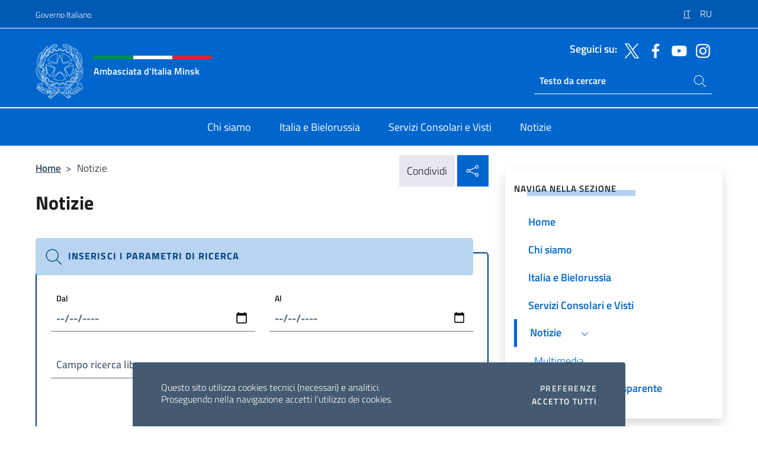

--- FILE ---
content_type: text/html; charset=UTF-8
request_url: https://ambminsk.esteri.it/it/news/?pag=3
body_size: 13711
content:
<!DOCTYPE html>
<html lang="it-IT">
<head>
	<meta charset="UTF-8">
	<meta name="viewport" content="width=device-width, initial-scale=1, shrink-to-fit=no">
	<meta name="author" content="Ministero degli Affari Esteri e della Cooperazione Internazionale">
	<link rel="profile" href="https://gmpg.org/xfn/11">

	<title>Notizie &#8211; Ambasciata d&#039;Italia Minsk</title>
<meta name='robots' content='max-image-preview:large' />
	<style>img:is([sizes="auto" i], [sizes^="auto," i]) { contain-intrinsic-size: 3000px 1500px }</style>
	<link rel="alternate" hreflang="it" href="https://ambminsk.esteri.it/it/news/" />
<link rel="alternate" hreflang="ru" href="https://ambminsk.esteri.it/ru/news/" />
<link rel="alternate" hreflang="x-default" href="https://ambminsk.esteri.it/it/news/" />
<link rel="alternate" type="application/rss+xml" title="Ambasciata d&#039;Italia Minsk &raquo; Feed" href="https://ambminsk.esteri.it/it/feed/" />
<link rel="alternate" type="application/rss+xml" title="Ambasciata d&#039;Italia Minsk &raquo; Feed dei commenti" href="https://ambminsk.esteri.it/it/comments/feed/" />
<link rel='stylesheet' id='iwy-search-autocomplete-css' href='https://ambminsk.esteri.it/wp-content/plugins/iwy-search-autocomplete/public/css/iwy-search-autocomplete-public.min.css?ver=1.0.0' media='all' />
<link rel='stylesheet' id='bootstrap-italia-css-css' href='https://ambminsk.esteri.it/wp-content/themes/sedi-tema/assets/css/bootstrap-italia.min.css?ver=2.5.0' media='all' />
<link rel='stylesheet' id='custom-style-css' href='https://ambminsk.esteri.it/wp-content/themes/sedi-tema/assets/css/custom.min.css?ver=2.5.0' media='all' />
<script id="wpml-cookie-js-extra">
var wpml_cookies = {"wp-wpml_current_language":{"value":"it","expires":1,"path":"\/"}};
var wpml_cookies = {"wp-wpml_current_language":{"value":"it","expires":1,"path":"\/"}};
</script>
<script defer src="https://ambminsk.esteri.it/wp-content/plugins/sitepress-multilingual-cms/res/js/cookies/language-cookie.js?ver=486900" id="wpml-cookie-js" defer data-wp-strategy="defer"></script>
<script defer src="https://ambminsk.esteri.it/wp-includes/js/jquery/jquery.min.js?ver=3.7.1" id="jquery-core-js"></script>
<link rel="https://api.w.org/" href="https://ambminsk.esteri.it/it/wp-json/" /><link rel="alternate" title="JSON" type="application/json" href="https://ambminsk.esteri.it/it/wp-json/wp/v2/pages/16" /><link rel="EditURI" type="application/rsd+xml" title="RSD" href="https://ambminsk.esteri.it/xmlrpc.php?rsd" />

<link rel="canonical" href="https://ambminsk.esteri.it/it/news/" />
<link rel='shortlink' href='https://ambminsk.esteri.it/it/?p=16' />
<link rel="alternate" title="oEmbed (JSON)" type="application/json+oembed" href="https://ambminsk.esteri.it/it/wp-json/oembed/1.0/embed?url=https%3A%2F%2Fambminsk.esteri.it%2Fit%2Fnews%2F" />
<link rel="alternate" title="oEmbed (XML)" type="text/xml+oembed" href="https://ambminsk.esteri.it/it/wp-json/oembed/1.0/embed?url=https%3A%2F%2Fambminsk.esteri.it%2Fit%2Fnews%2F&#038;format=xml" />
<meta name="generator" content="WPML ver:4.8.6 stt:81,135;" />
        <!-- Matomo -->
<script type="text/javascript">
  var _paq = window._paq = window._paq || [];
  /* tracker methods like "setCustomDimension" should be called before "trackPageView" */
  _paq.push(['trackPageView']);
  _paq.push(['enableLinkTracking']);
  (function() {
    var u="https://ingestion.webanalytics.italia.it/";
    _paq.push(['setTrackerUrl', u+'matomo.php']);
    _paq.push(['setSiteId', 'Kj0dGadqnL']);
    var d=document, g=d.createElement('script'), s=d.getElementsByTagName('script')[0];
    g.type='text/javascript'; g.async=true; g.src=u+'matomo.js'; s.parentNode.insertBefore(g,s);
  })();
</script>
<!-- End Matomo Code -->

	<meta property="og:title" content="Ambasciata d&#039;Italia Minsk"><meta property="og:type" content="website"><meta property="og:url" content="https://ambminsk.esteri.it/it/"><meta property="og:image" content="https://ambminsk.esteri.it/wp-content/themes/sedi-tema/assets/img/img-default.jpg"><meta property="og:description" content="Sito Ufficiale Ambasciata d&#039;Italia a Minsk"><link rel="icon" href="https://ambminsk.esteri.it/wp-content/uploads/2023/04/repubblica-italiana-logo-scuro.png" sizes="32x32" />
<link rel="icon" href="https://ambminsk.esteri.it/wp-content/uploads/2023/04/repubblica-italiana-logo-scuro.png" sizes="192x192" />
<link rel="apple-touch-icon" href="https://ambminsk.esteri.it/wp-content/uploads/2023/04/repubblica-italiana-logo-scuro.png" />
<meta name="msapplication-TileImage" content="https://ambminsk.esteri.it/wp-content/uploads/2023/04/repubblica-italiana-logo-scuro.png" />
</head>

<body class="wp-singular page-template-default page page-id-16 page-parent wp-custom-logo wp-theme-sedi-tema">

 <!-- Cookiebar -->
 <div class="cookiebar">
    <p>Questo sito utilizza cookies tecnici (necessari) e analitici. <br>Proseguendo nella navigazione accetti l'utilizzo dei cookies.</p>
    <div class="cookiebar-buttons">
        <button id="pref-modal" class="cookiebar-btn" data-bs-toggle="modal" data-bs-target="#modalcookie">Preferenze<span class="visually-hidden"> cookies</span></button>
        <button data-bs-accept="cookiebar" class="cookiebar-btn cookiebar-confirm">Accetto tutti<span class="visually-hidden">  i cookies</span></button>
    </div>
</div>

<div id="page" class="site">
	<!-- Skiplinks -->
	<div class="skiplinks">
    	<a class="visually-hidden visually-hidden-focusable" href="#primary">Salta al contenuto</a>
  	</div>
	
	<!-- Header del sito -->
	<header id="masthead" class="site-header it-header-wrapper it-header-sticky" data-bs-toggle="sticky" data-bs-position-type="fixed" data-bs-sticky-class-name="is-sticky" data-bs-target="#header-nav-wrapper">

	    <!-- Top bar del sito -->
		<div class="it-header-slim-wrapper thead-dark">
          <div class="container">
            <div class="row">
              <div class="col-12">
                <div class="it-header-slim-wrapper-content ps-0">
                  <a class="d-lg-block navbar-brand" href="https://www.governo.it/">Governo Italiano</a>
                  <div class="it-header-slim-right-zone"> 
                        <div class="row">
                          <div class="col-12">
                            <div class="link-list-wrapper">
                              <ul id="top-menu" class="link-list lang-menu list-inline"><li id="menu-item-wpml-ls-4-it" class="menu-item wpml-ls-slot-4 wpml-ls-item wpml-ls-item-it wpml-ls-current-language wpml-ls-menu-item wpml-ls-first-item menu-item-type-wpml_ls_menu_item menu-item-object-wpml_ls_menu_item menu-item-wpml-ls-4-it"><a href="https://ambminsk.esteri.it/it/news/" role="menuitem"><span class="text-white"><span class="wpml-ls-display">IT</span></span></a></li>
<li id="menu-item-wpml-ls-4-ru" class="menu-item wpml-ls-slot-4 wpml-ls-item wpml-ls-item-ru wpml-ls-menu-item wpml-ls-last-item menu-item-type-wpml_ls_menu_item menu-item-object-wpml_ls_menu_item menu-item-wpml-ls-4-ru"><a href="https://ambminsk.esteri.it/ru/news/" title="Passa a RU" aria-label="Passa a RU" role="menuitem"><span class="text-white"><span class="wpml-ls-display">RU</span></span></a></li>
</ul>                              <!-- <ul class="link-list list-inline lang-menu">
                                <li class="list-inline-item">
                                  <a class="list-item text-white active" href="#"><span class="text-white">ITA</span></a>
                                </li>
                                <li class="list-inline-item">
                                  <a class="list-item text-white" href="#"><span class="text-white">ENG</span></a>
                                </li>
                                <li class="list-inline-item">
                                  <a class="list-item text-white" href="#"><span class="text-white">ARA</span></a>
                                </li>
                              </ul> -->
                            </div>
                          </div>
                        </div>        
                  </div>
                </div>
              </div>
            </div>
          </div>
        </div>
	
	<!-- Contenitore logo, cerca, social e menù -->
	<section class="it-nav-wrapper">
  <h2 class="visually-hidden">Intestazione sito, social e menù</h2>
		<div class="site-branding it-header-center-wrapper">
		
		<!-- Bandiera italiana o riga total white -->
		<div class="flag_container clearfix">
            <div class="white clearfix"></div>
            <div class="white clearfix"></div>
            <div class="white clearfix"></div>
        </div>

		<!-- Container elemnti -->
		<div class="container">
              <div class="row">
                <div class="col-12">
                  <div class="it-header-center-content-wrapper ps-0">
                    <div class="it-brand-wrapper">
					<a href="https://ambminsk.esteri.it/it/" rel="home">
              <picture>
                <source type="image/webp" srcset="https://ambminsk.esteri.it/wp-content/themes/sedi-tema/assets/img/logo-mae-2x.webp 2x, https://ambminsk.esteri.it/wp-content/themes/sedi-tema/assets/img/logo-mae.webp 1x">
                <source type="image/png" srcset="https://ambminsk.esteri.it/wp-content/themes/sedi-tema/assets/img/logo-mae.png">
                <img class="logo-img" width="82" height="94" src="https://ambminsk.esteri.it/wp-content/themes/sedi-tema/assets/img/logo-mae.png" alt="Logo Ambasciata d&#039;Italia Minsk">
              </picture>
                <div class="it-brand-text ps-3 w-75">
                  <div class="flag_container clearfix logo-flag">
                    <div class="green clearfix"></div>
                    <div class="white clearfix"></div>
                    <div class="red clearfix"></div>
                  </div>
                                        <p class="no_toc title-site">Ambasciata d&#039;Italia Minsk</p>
                                        <p class="site-description visually-hidden">Sito Ufficiale Ambasciata d&#039;Italia a Minsk</p>
                                            </div>
                      </a>
                    </div>
                    <div class="it-right-zone flex-column header-right-column">
                                            <section class="it-socials d-none d-md-flex hidden-md">
                        <p class="h6 title-social">Seguici su:</p>
                        <ul>
                                                    <li>
                            <a aria-label="Vai al canale twitter" href="https://twitter.com/ItalyinBY" target="_blank" rel="noopener">
                            <img class="ico-head" src="https://ambminsk.esteri.it/wp-content/themes/sedi-tema/assets/img/social-header/twitter-ico.svg" alt="Vai al canale twitter"/></a>
                          </li>
                                                    <li>
                            <a aria-label="Vai al canale facebook" href="https://www.facebook.com/ambasciata.minsk" target="_blank" rel="noopener">
                            <img class="ico-head" src="https://ambminsk.esteri.it/wp-content/themes/sedi-tema/assets/img/social-header/facebook-ico.svg" alt="Vai al canale facebook"/></a>
                          </li>
                                                    <li>
                            <a aria-label="Vai al canale youtube" href="https://www.youtube.com/channel/UCC1x2ZvkeqNqM-LYR50ik8w" target="_blank" rel="noopener">
                            <img class="ico-head" src="https://ambminsk.esteri.it/wp-content/themes/sedi-tema/assets/img/social-header/youtube-ico.svg" alt="Vai al canale youtube"/></a>
                          </li>
                                                    <li>
                            <a aria-label="Vai al canale instagram" href="https://www.instagram.com/italyinby/" target="_blank" rel="noopener">
                            <img class="ico-head" src="https://ambminsk.esteri.it/wp-content/themes/sedi-tema/assets/img/social-header/instagram-ico.svg" alt="Vai al canale instagram"/></a>
                          </li>
                                                  </ul>
                      </section>
                                            <section role="search" class="mt-auto it-search-wrapper">
		<h2 class="visually-hidden">Ricerca sito live</h2>
			<div class="form-group search-head" id="box-live-search">
				<label for="search-live" class="visually-hidden">Cerca nel sito</label>
				<input id="search-live" type="search" class="autocomplete text-white" placeholder="Testo da cercare" name="autocomplete">
				<span class="autocomplete-icon" aria-hidden="true">
					<svg class="icon icon-sm icon-white"><use xlink:href="https://ambminsk.esteri.it/wp-content/themes/sedi-tema/assets/svg/sprites.svg#it-search"></use></svg>
				</span>
				
				<ul class="autocomplete-search search-overlay" id="wrapper-lis-search">
				
					<li><a id="default-text" href="#">
						<span class="autocomplete-search-text">
							digita...</span>
						</a>
					</li>
					
				</ul>
			</div>        
			</section>                     
                    </div>
                  </div>
                </div>
              </div>
            </div>
		</div><!-- .site-branding -->
	
	<!-- Contenitore della navigazione -->
	<div id="header-nav-wrapper" class="it-header-navbar-wrapper">
		<div class="container">
			<div class="row">
				<div class="col-12">
					<nav id="site-navigation" class="main-navigation navbar navbar-expand-lg theme-dark-mobile">
					  <button class="custom-navbar-toggler" type="button" aria-controls="navbarNavQ" aria-expanded="false" aria-label="Mostra/Nascondi la navigazione" data-bs-toggle="navbarcollapsible" data-bs-target="#navbarNavQ">
                  <svg class="icon icon-light icon-sm"><use xlink:href="https://ambminsk.esteri.it/wp-content/themes/sedi-tema/assets/svg/sprites.svg#it-burger"></use></svg>
            </button>
						<div class="navbar-collapsable" id="navbarNavQ">
							<div class="overlay"></div>
							<div class="close-div bg-transparent">
								<button class="btn close-menu" type="button">
								<svg class="icon icon-lg icon-white">
                  <use xlink:href="https://ambminsk.esteri.it/wp-content/themes/sedi-tema/assets/svg/sprites.svg#it-close"></use>
                </svg>
								<span class="visually-hidden">Chiudi</span>
								</button>
							</div>
							<div class="menu-wrapper">
								<div class="logo-menu-mobile border-bottom p-4">
                  <div class="col-sm-8 pb-2">   
                  <span class="text-white h4">Menu</span>
                          </div>
								</div>
								<ul id="primary-menu" class="navbar-nav mx-auto"><li id="nav-menu-item-27" class="nav-item dropdown megamenu  menu-item-even menu-item-depth-0 menu-item menu-item-type-post_type menu-item-object-page"><a href="https://ambminsk.esteri.it/it/chi-siamo/" class="nav-link main-menu-link list-item"><span>Chi siamo</span></a><li id="nav-menu-item-26" class="nav-item dropdown megamenu  menu-item-even menu-item-depth-0 menu-item menu-item-type-post_type menu-item-object-page"><a href="https://ambminsk.esteri.it/it/italia-e-bielorussia/" class="nav-link main-menu-link list-item"><span>Italia e Bielorussia</span></a><li id="nav-menu-item-25" class="nav-item dropdown megamenu  menu-item-even menu-item-depth-0 menu-item menu-item-type-post_type menu-item-object-page"><a href="https://ambminsk.esteri.it/it/servizi-consolari-e-visti/" class="nav-link main-menu-link list-item"><span>Servizi Consolari e Visti</span></a><li id="nav-menu-item-24" class="nav-item dropdown megamenu  menu-item-even menu-item-depth-0 menu-item menu-item-type-post_type menu-item-object-page current-menu-item page_item page-item-16 current_page_item"><a href="https://ambminsk.esteri.it/it/news/" class="nav-link main-menu-link list-item"><span>Notizie</span></a></ul>                  <!-- Form ricerca mobile -->
								<div class="form-group mobile-search mt-2 p-2">
									<form role="search" method="get" action="https://ambminsk.esteri.it/it/">
										<input id="ricerca-mobile" name="s" type="search" placeholder="Cerca nel sito">
											
											<button type="submit" class="autocomplete-icon icon-search-submit-mobile" aria-hidden="true">
												<svg class="icon icon-sm icon-primary"><use xlink:href="https://ambminsk.esteri.it/wp-content/themes/sedi-tema/assets/svg/sprites.svg#it-search"></use></svg>
                        <span class="d-none">Cerca nel sito</span>
											</button>
										<label for="ricerca-mobile" class="visually-hidden">Cerca nel sito</label>
									</form>
								</div>
							</div><!-- .menu-wrapper -->
						</div><!-- .navbar-collapsable -->
					</nav><!-- #site-navigation -->
				</div>
			</div>
		</div>
	</div><!-- .it-header-navbar-wrapper -->
 </section>
</header><!-- #masthead -->
	<main id="primary" class="site-main container mt-3">
		<div class="row">
			<div class="col-lg-8">
			<!-- Breadcrumbs e social sharing -->
			<div class="row">
					<div class="col-lg-8">
						<nav class="breadcrumb-container" aria-label="breadcrumb"><ol class="breadcrumb"><li class="breadcrumb-item"><a href="https://ambminsk.esteri.it/it/">Home</a><span class="separator">&gt;</span></li><li class="breadcrumb-item active" aria-current="page">Notizie</li></ol></nav>					</div>
					<div class="col-lg-4">
						
    <!-- Share button -->
    <div class="share_buttons reveal-content clearfix">
        <div class="share_buttons_container float-start clearfix pe-2">
            <a href="https://www.facebook.com/sharer/sharer.php?u=https://ambminsk.esteri.it/it/news/" title="Condividi su Facebook">
                <svg class="icon icon-lg icon-padded bg-primary icon-white">
                    <use xlink:href="https://ambminsk.esteri.it/wp-content/themes/sedi-tema/assets/svg/sprites.svg#it-facebook"></use>
                </svg>
                <span class="visually-hidden">Condividi su Facebook</span>
            </a>
            <a href="https://twitter.com/intent/tweet?url=https://ambminsk.esteri.it/it/news/" title="Condividi su Twitter">
                <svg class="icon icon-lg icon-padded bg-primary icon-white">
                    <use xlink:href="https://ambminsk.esteri.it/wp-content/themes/sedi-tema/assets/svg/sprites.svg#it-twitter"></use>
                </svg>
                <span class="visually-hidden">Condividi su Twitter</span>
            </a>
            <a href="https://api.whatsapp.com/send?text=https://ambminsk.esteri.it/it/news/" data-action="share/whatsapp/share" title="Condividi su Whatsapp">
                <svg class="icon icon-lg icon-padded bg-primary icon-white">
                    <use xlink:href="https://ambminsk.esteri.it/wp-content/themes/sedi-tema/assets/svg/sprites.svg#it-whatsapp"></use>
                </svg>
                <span class="visually-hidden">Condividi su Whatsapp</span>
            </a>
        </div>
        <!-- /share_buttons_container -->
        <span class="bg-light share-span">Condividi</span>
            <a href="#" onclick="return false" title="Condividi sui Social Network" class="share_buttons_trigger reveal-trigger">
                <svg class="icon icon-lg icon-padded bg-primary icon-white align-middle">
                  <use xlink:href="https://ambminsk.esteri.it/wp-content/themes/sedi-tema/assets/svg/sprites.svg#it-share"></use>
                </svg>
                <span class="visually-hidden">Condividi sui Social Network</span>
            </a>
    </div>					</div>
				</div>
				
<article id="post-16" class="post-16 page type-page status-publish hentry">
	<header class="entry-header">
		<h1 class="entry-title h3">Notizie</h1>	</header><!-- .entry-header -->
		
	<div class="entry-content">
		        <div class="row">
			<!-- Ricerca sedi post -->
			<div class="col-12 mt-4">
			  <div class="callout callout-highlight note ricerca-esteri p-4">
                    <div class="callout-title">
                        <svg class="icon">
                            <use xlink:href="https://ambminsk.esteri.it/wp-content/themes/sedi-tema/assets/svg/sprites.svg#it-search"></use>
                        </svg>Inserisci i parametri di ricerca                    </div>
                    <form id="searchFormPost" name="form-search-post" class="form-row align-items-center" action="https://ambminsk.esteri.it/it/news/" method="GET"> 
                        <!-- <div class="form-group pt-5"> -->
                            <!-- <input type="hidden" id="lang" name="lang" value=""> --> <!-- </div> -->

                        <div class="it-datepicker-wrapper">
                            <div class="row">
                                <div class="form-group col-md-6">
                                    <label class="active" for="date-init">Dal</label>
                                    <input class="form-control" name="date-init" id="date-init" type="date" placeholder="gg/mm/aaaa" value=""lang="en-EN">  
                                </div>
                                <div class="form-group col-md-6">
                                    <label class="active" for="date-end">Al</label>
                                    <input class="form-control" name="date-end" id="date-end" type="date" placeholder="gg/mm/aaaa" value="">
                                </div>
                            </div>
                        </div>
                        <div class="form-group col-md-12 mt-3">
                            <label for="searchText">Campo ricerca libera</label>
                            <input type="text" name="searchText" class="form-control" id="searchText" value="">
                        </div>
                        <div class="form-group col-md-4 offset-md-8 text-end">
                            <a href="https://ambminsk.esteri.it/it/news/" title="Form reset" id="resetImput" class="btn btn-outline-primary btn-xs">Reset</a>
                            <button type="submit" class="btn btn-primary btn-xs">Mostra risultati</button>
                        </div>
                    </form>
				</div>
			</div>
		</div>
                    
            <div class="row">
                            <div class="col-12 mt-3">
                <!--start card-->
                <div class="card-wrapper card-space">
                    <div class="card card-bg card-big border-bottom-card">
                        <div class="card-body ">
                                                        <div class="category-top">
                                                                                                            <span class="">
                                        <svg class="icon icon-secondary">
                                            <use xlink:href="https://ambminsk.esteri.it/wp-content/themes/sedi-tema/assets/svg/sprites.svg#it-calendar"></use>
                                        </svg> 20 Maggio 2025                                    </span>
                                                                    </div>
                            <h5 class="card-title big-heading text-uppercase"><a class="text-body text-decoration-none" href="https://ambminsk.esteri.it/it/news/dall_ambasciata/2025/05/e-in-corso-la-spedizione-dei-plichi-elettorali-per-i-referendum-abrogativi-dell8-9-giugno-2025/" title="È in corso la spedizione dei plichi elettorali per i Referendum abrogativi dell’8-9 giugno 2025">È in corso la spedizione dei plichi elettorali per i Referendum abrogativi dell’8-9 giugno 2025</a></h5>
                            <p class="card-text">Gli elettori iscritti all’AIRE riceveranno il plico elettorale all’indirizzo di residenza con istruzioni per restituirlo all’Ambasciata. Quelli temporaneamente all’estero che hanno fatto domanda al proprio Comune entro il 7 maggio 2025 lo riceveranno all’indirizzo comunicato.</p>
                                <a title="È in corso la spedizione dei plichi elettorali per i Referendum abrogativi dell’8-9 giugno 2025" class="read-more" href="https://ambminsk.esteri.it/it/news/dall_ambasciata/2025/05/e-in-corso-la-spedizione-dei-plichi-elettorali-per-i-referendum-abrogativi-dell8-9-giugno-2025/">
                                    <span class="text">Leggi di più</span>
                                    <svg class="icon">
                                    <use xlink:href="https://ambminsk.esteri.it/wp-content/themes/sedi-tema/assets/svg/sprites.svg#it-arrow-right"></use>
                                    </svg>
                                </a>
                                                    </div>
                    </div>
                </div>
                <!--end card-->
                </div><!-- col-12 .mt-3-->
                            <div class="col-12 mt-3">
                <!--start card-->
                <div class="card-wrapper card-space">
                    <div class="card card-bg card-big border-bottom-card">
                        <div class="card-body ">
                                                        <div class="category-top">
                                                                                                            <span class="">
                                        <svg class="icon icon-secondary">
                                            <use xlink:href="https://ambminsk.esteri.it/wp-content/themes/sedi-tema/assets/svg/sprites.svg#it-calendar"></use>
                                        </svg> 23 Aprile 2025                                    </span>
                                                                    </div>
                            <h5 class="card-title big-heading text-uppercase"><a class="text-body text-decoration-none" href="https://ambminsk.esteri.it/it/news/dall_ambasciata/2025/04/scomparsa-del-sommo-pontefice-francesco/" title="SCOMPARSA DEL SOMMO PONTEFICE FRANCESCO">SCOMPARSA DEL SOMMO PONTEFICE FRANCESCO</a></h5>
                            <p class="card-text">In vista delle esequie di Papa Francesco, i connazionali che desiderino manifestare in forma diretta il proprio cordoglio sono invitati a trasmettere i propri messaggi al seguente indirizzo di posta elettronica: ambasciata.minsk@esteri.it.</p>
                                <a title="SCOMPARSA DEL SOMMO PONTEFICE FRANCESCO" class="read-more" href="https://ambminsk.esteri.it/it/news/dall_ambasciata/2025/04/scomparsa-del-sommo-pontefice-francesco/">
                                    <span class="text">Leggi di più</span>
                                    <svg class="icon">
                                    <use xlink:href="https://ambminsk.esteri.it/wp-content/themes/sedi-tema/assets/svg/sprites.svg#it-arrow-right"></use>
                                    </svg>
                                </a>
                                                    </div>
                    </div>
                </div>
                <!--end card-->
                </div><!-- col-12 .mt-3-->
                            <div class="col-12 mt-3">
                <!--start card-->
                <div class="card-wrapper card-space">
                    <div class="card card-bg card-big border-bottom-card">
                        <div class="card-body ">
                                                        <div class="category-top">
                                                                                                            <span class="">
                                        <svg class="icon icon-secondary">
                                            <use xlink:href="https://ambminsk.esteri.it/wp-content/themes/sedi-tema/assets/svg/sprites.svg#it-calendar"></use>
                                        </svg> 23 Aprile 2025                                    </span>
                                                                    </div>
                            <h5 class="card-title big-heading text-uppercase"><a class="text-body text-decoration-none" href="https://ambminsk.esteri.it/it/news/dall_ambasciata/2025/04/borse-di-studio-2025/" title="BORSE DI STUDIO 2025">BORSE DI STUDIO 2025</a></h5>
                            <p class="card-text">L’Ambasciata d’Italia a Minsk annuncia che il Ministero degli Affari Esteri e della Cooperazione Internazionale offre borse di studio in favore di studenti stranieri residenti all’estero e italiani residenti all’estero per l’anno accademico 2025-2026. Per la Bielorussia sono previste 27 mensilità. L’erogazione delle borse di studio ha l’obiettivo di favorire la cooperazione in campo culturale, [&hellip;]</p>
                                <a title="BORSE DI STUDIO 2025" class="read-more" href="https://ambminsk.esteri.it/it/news/dall_ambasciata/2025/04/borse-di-studio-2025/">
                                    <span class="text">Leggi di più</span>
                                    <svg class="icon">
                                    <use xlink:href="https://ambminsk.esteri.it/wp-content/themes/sedi-tema/assets/svg/sprites.svg#it-arrow-right"></use>
                                    </svg>
                                </a>
                                                    </div>
                    </div>
                </div>
                <!--end card-->
                </div><!-- col-12 .mt-3-->
                            <div class="col-12 mt-3">
                <!--start card-->
                <div class="card-wrapper card-space">
                    <div class="card card-bg card-big border-bottom-card">
                        <div class="card-body ">
                                                        <div class="category-top">
                                                                                                            <span class="">
                                        <svg class="icon icon-secondary">
                                            <use xlink:href="https://ambminsk.esteri.it/wp-content/themes/sedi-tema/assets/svg/sprites.svg#it-calendar"></use>
                                        </svg> 16 Aprile 2025                                    </span>
                                                                    </div>
                            <h5 class="card-title big-heading text-uppercase"><a class="text-body text-decoration-none" href="https://ambminsk.esteri.it/it/news/dall_ambasciata/2025/04/pre-iscrizioni-alle-universita-italiane/" title="PRE-ISCRIZIONI ALLE UNIVERSITA ITALIANE">PRE-ISCRIZIONI ALLE UNIVERSITA ITALIANE</a></h5>
                            <p class="card-text">Da aprile, è possibile effettuare la pre-iscrizione universitaria sul portale Universitaly (https://www.universitaly.it/studenti-stranieri) e poi richiedere il visto per studiare in Italia. Sul portale Universitaly e qui sono disponibili la Circolare del Ministero dell’Università e della Ricerca riguardante le procedure per l’ingresso, il soggiorno, l’immatricolazione degli studenti internazionali e il relativo riconoscimento dei titoli, per i [&hellip;]</p>
                                <a title="PRE-ISCRIZIONI ALLE UNIVERSITA ITALIANE" class="read-more" href="https://ambminsk.esteri.it/it/news/dall_ambasciata/2025/04/pre-iscrizioni-alle-universita-italiane/">
                                    <span class="text">Leggi di più</span>
                                    <svg class="icon">
                                    <use xlink:href="https://ambminsk.esteri.it/wp-content/themes/sedi-tema/assets/svg/sprites.svg#it-arrow-right"></use>
                                    </svg>
                                </a>
                                                    </div>
                    </div>
                </div>
                <!--end card-->
                </div><!-- col-12 .mt-3-->
                            <div class="col-12 mt-3">
                <!--start card-->
                <div class="card-wrapper card-space">
                    <div class="card card-bg card-big border-bottom-card">
                        <div class="card-body ">
                                                        <div class="category-top">
                                                                                                            <span class="">
                                        <svg class="icon icon-secondary">
                                            <use xlink:href="https://ambminsk.esteri.it/wp-content/themes/sedi-tema/assets/svg/sprites.svg#it-calendar"></use>
                                        </svg> 14 Aprile 2025                                    </span>
                                                                    </div>
                            <h5 class="card-title big-heading text-uppercase"><a class="text-body text-decoration-none" href="https://ambminsk.esteri.it/it/news/dall_ambasciata/2025/04/referendum-abrogativi-ex-art-75-della-costituzione-8-9-giugno-2025-elettori-temporaneamente-allestero/" title="Referendum abrogativi ex art. 75 della Costituzione – 8/9 giugno 2025 &#8211; ELETTORI TEMPORANEAMENTE ALL’ESTERO">Referendum abrogativi ex art. 75 della Costituzione – 8/9 giugno 2025 &#8211; ELETTORI TEMPORANEAMENTE ALL’ESTERO</a></h5>
                            <p class="card-text">Gli elettori residenti in Italia che per motivi di lavoro, studio o cure mediche si trovano temporaneamente all’estero per un periodo di almeno tre mesi, nel quale ricade la data di svolgimento delle prossime consultazioni referendarie (referendum abrogativi ex art. 75 della Costituzione del 8-9 giugno 2025), nonché i familiari con loro conviventi, potranno esercitare [&hellip;]</p>
                                <a title="Referendum abrogativi ex art. 75 della Costituzione – 8/9 giugno 2025 &#8211; ELETTORI TEMPORANEAMENTE ALL’ESTERO" class="read-more" href="https://ambminsk.esteri.it/it/news/dall_ambasciata/2025/04/referendum-abrogativi-ex-art-75-della-costituzione-8-9-giugno-2025-elettori-temporaneamente-allestero/">
                                    <span class="text">Leggi di più</span>
                                    <svg class="icon">
                                    <use xlink:href="https://ambminsk.esteri.it/wp-content/themes/sedi-tema/assets/svg/sprites.svg#it-arrow-right"></use>
                                    </svg>
                                </a>
                                                    </div>
                    </div>
                </div>
                <!--end card-->
                </div><!-- col-12 .mt-3-->
                            <div class="col-12 mt-3">
                <!--start card-->
                <div class="card-wrapper card-space">
                    <div class="card card-bg card-big border-bottom-card">
                        <div class="card-body ">
                                                        <div class="category-top">
                                                                                                            <span class="">
                                        <svg class="icon icon-secondary">
                                            <use xlink:href="https://ambminsk.esteri.it/wp-content/themes/sedi-tema/assets/svg/sprites.svg#it-calendar"></use>
                                        </svg> 14 Aprile 2025                                    </span>
                                                                    </div>
                            <h5 class="card-title big-heading text-uppercase"><a class="text-body text-decoration-none" href="https://ambminsk.esteri.it/it/news/dall_ambasciata/2025/04/made-in-italy-a-minsk-i-grandi-architetti-italiani-al-cinema-14-17-aprile/" title="MADE IN ITALY A MINSK – I GRANDI ARCHITETTI ITALIANI AL CINEMA (14 – 17 aprile)">MADE IN ITALY A MINSK – I GRANDI ARCHITETTI ITALIANI AL CINEMA (14 – 17 aprile)</a></h5>
                            <p class="card-text">Assieme a Kinovideoprokat, l’Ambasciata d’Italia promuove tre documentari su Bernini, Palladio e Canova. L’inimitabile Made in Italy progettuale, architettonico e artistico, è nato secoli addietro grazie a una miscela unica di genialità, materiali pregiati, ricche committenze, e libertà di espressione artistica. Torniamo a esplorare la vita e le opere di tre geni italiani del Made [&hellip;]</p>
                                <a title="MADE IN ITALY A MINSK – I GRANDI ARCHITETTI ITALIANI AL CINEMA (14 – 17 aprile)" class="read-more" href="https://ambminsk.esteri.it/it/news/dall_ambasciata/2025/04/made-in-italy-a-minsk-i-grandi-architetti-italiani-al-cinema-14-17-aprile/">
                                    <span class="text">Leggi di più</span>
                                    <svg class="icon">
                                    <use xlink:href="https://ambminsk.esteri.it/wp-content/themes/sedi-tema/assets/svg/sprites.svg#it-arrow-right"></use>
                                    </svg>
                                </a>
                                                    </div>
                    </div>
                </div>
                <!--end card-->
                </div><!-- col-12 .mt-3-->
                            <div class="col-12 mt-3">
                <!--start card-->
                <div class="card-wrapper card-space">
                    <div class="card card-bg card-big border-bottom-card">
                        <div class="card-body ">
                                                        <div class="category-top">
                                                                                                            <span class="">
                                        <svg class="icon icon-secondary">
                                            <use xlink:href="https://ambminsk.esteri.it/wp-content/themes/sedi-tema/assets/svg/sprites.svg#it-calendar"></use>
                                        </svg> 1 Aprile 2025                                    </span>
                                                                    </div>
                            <h5 class="card-title big-heading text-uppercase"><a class="text-body text-decoration-none" href="https://ambminsk.esteri.it/it/news/dall_ambasciata/2025/04/referendum-abrogativi-2025-voto-per-corrispondenza-dei-cittadini-italiani-residenti-allestero-e-opzione-per-il-voto-in-italia/" title="Referendum abrogativi 2025 &#8211; VOTO PER CORRISPONDENZA DEI CITTADINI ITALIANI RESIDENTI ALL’ESTERO E OPZIONE PER IL VOTO IN ITALIA">Referendum abrogativi 2025 &#8211; VOTO PER CORRISPONDENZA DEI CITTADINI ITALIANI RESIDENTI ALL’ESTERO E OPZIONE PER IL VOTO IN ITALIA</a></h5>
                            <p class="card-text">Con decreti del Presidente della Repubblica del 31/03/2025, pubblicati nella Gazzetta Ufficiale del 31/03/2025, è stata fissata ai giorni 8 e 9 GIUGNO 2025 la data dei referendum abrogativi ex art. 75 della Costituzione. Si ricorda che il VOTO è un DIRITTO tutelato dalla Costituzione Italiana e che, in base alla Legge 27 dicembre 2001, [&hellip;]</p>
                                <a title="Referendum abrogativi 2025 &#8211; VOTO PER CORRISPONDENZA DEI CITTADINI ITALIANI RESIDENTI ALL’ESTERO E OPZIONE PER IL VOTO IN ITALIA" class="read-more" href="https://ambminsk.esteri.it/it/news/dall_ambasciata/2025/04/referendum-abrogativi-2025-voto-per-corrispondenza-dei-cittadini-italiani-residenti-allestero-e-opzione-per-il-voto-in-italia/">
                                    <span class="text">Leggi di più</span>
                                    <svg class="icon">
                                    <use xlink:href="https://ambminsk.esteri.it/wp-content/themes/sedi-tema/assets/svg/sprites.svg#it-arrow-right"></use>
                                    </svg>
                                </a>
                                                    </div>
                    </div>
                </div>
                <!--end card-->
                </div><!-- col-12 .mt-3-->
                            <div class="col-12 mt-3">
                <!--start card-->
                <div class="card-wrapper card-space">
                    <div class="card card-bg card-big border-bottom-card">
                        <div class="card-body ">
                                                        <div class="category-top">
                                                                                                            <span class="">
                                        <svg class="icon icon-secondary">
                                            <use xlink:href="https://ambminsk.esteri.it/wp-content/themes/sedi-tema/assets/svg/sprites.svg#it-calendar"></use>
                                        </svg> 26 Marzo 2025                                    </span>
                                                                    </div>
                            <h5 class="card-title big-heading text-uppercase"><a class="text-body text-decoration-none" href="https://ambminsk.esteri.it/it/news/dall_ambasciata/2025/03/contributi-maeci-per-la-traduzione-bando-2025/" title="CONTRIBUTI MAECI PER LA TRADUZIONE: BANDO 2025">CONTRIBUTI MAECI PER LA TRADUZIONE: BANDO 2025</a></h5>
                            <p class="card-text">Il Ministero degli Affari Esteri e della Cooperazione Internazionale promuove la diffusione di opere editoriali e cinematografiche italiane all’estero attraverso l’erogazione di contributi alle traduzioni di opere letterarie e scientifiche (anche su supporto digitale) e alla produzione, doppiaggio o sottotitolatura in lingua straniera (solo bielorussa) di cortometraggi, lungometraggi e serie televisive. Le opere in questione [&hellip;]</p>
                                <a title="CONTRIBUTI MAECI PER LA TRADUZIONE: BANDO 2025" class="read-more" href="https://ambminsk.esteri.it/it/news/dall_ambasciata/2025/03/contributi-maeci-per-la-traduzione-bando-2025/">
                                    <span class="text">Leggi di più</span>
                                    <svg class="icon">
                                    <use xlink:href="https://ambminsk.esteri.it/wp-content/themes/sedi-tema/assets/svg/sprites.svg#it-arrow-right"></use>
                                    </svg>
                                </a>
                                                    </div>
                    </div>
                </div>
                <!--end card-->
                </div><!-- col-12 .mt-3-->
                            <div class="col-12 mt-3">
                <!--start card-->
                <div class="card-wrapper card-space">
                    <div class="card card-bg card-big border-bottom-card">
                        <div class="card-body ">
                                                        <div class="category-top">
                                                                                                            <span class="">
                                        <svg class="icon icon-secondary">
                                            <use xlink:href="https://ambminsk.esteri.it/wp-content/themes/sedi-tema/assets/svg/sprites.svg#it-calendar"></use>
                                        </svg> 12 Marzo 2025                                    </span>
                                                                    </div>
                            <h5 class="card-title big-heading text-uppercase"><a class="text-body text-decoration-none" href="https://ambminsk.esteri.it/it/news/dall_ambasciata/2025/03/la-seconda-edizione-del-concorso-bandito-dallambasciata-ditalia-nella-repubblica-di-belarus-a-minsk/" title="La seconda edizione del concorso bandito dall’Ambasciata d’Italia nella Repubblica di Belarus a Minsk">La seconda edizione del concorso bandito dall’Ambasciata d’Italia nella Repubblica di Belarus a Minsk</a></h5>
                            <p class="card-text">In occasione dell&#8217;Italian Design Day 2025, l&#8217;Ambasciata d&#8217;Italia nella Repubblica di Belarus a Minsk, in sinergia con il partner New Studio e una rosa di sponsor, ha organizzato la seconda edizione di un concorso di design rivolto ai progettisti in erba, con l&#8217;obiettivo di stimolare la scena creativa locale e promuovere la cultura del design [&hellip;]</p>
                                <a title="La seconda edizione del concorso bandito dall’Ambasciata d’Italia nella Repubblica di Belarus a Minsk" class="read-more" href="https://ambminsk.esteri.it/it/news/dall_ambasciata/2025/03/la-seconda-edizione-del-concorso-bandito-dallambasciata-ditalia-nella-repubblica-di-belarus-a-minsk/">
                                    <span class="text">Leggi di più</span>
                                    <svg class="icon">
                                    <use xlink:href="https://ambminsk.esteri.it/wp-content/themes/sedi-tema/assets/svg/sprites.svg#it-arrow-right"></use>
                                    </svg>
                                </a>
                                                    </div>
                    </div>
                </div>
                <!--end card-->
                </div><!-- col-12 .mt-3-->
                            <div class="col-12 mt-3">
                <!--start card-->
                <div class="card-wrapper card-space">
                    <div class="card card-bg card-big border-bottom-card">
                        <div class="card-body ">
                                                        <div class="category-top">
                                                                                                            <span class="">
                                        <svg class="icon icon-secondary">
                                            <use xlink:href="https://ambminsk.esteri.it/wp-content/themes/sedi-tema/assets/svg/sprites.svg#it-calendar"></use>
                                        </svg> 5 Marzo 2025                                    </span>
                                                                    </div>
                            <h5 class="card-title big-heading text-uppercase"><a class="text-body text-decoration-none" href="https://ambminsk.esteri.it/it/news/dall_ambasciata/2025/03/avviso-di-assunzione-di-un-impiegato-a-contratto-temporaneo/" title="AVVISO DI ASSUNZIONE DI UN IMPIEGATO A CONTRATTO TEMPORANEO">AVVISO DI ASSUNZIONE DI UN IMPIEGATO A CONTRATTO TEMPORANEO</a></h5>
                            <p class="card-text">L&#8217;Ambasciata d&#8217;Italia nella Repubblica di Belarus ha pubblicato un avviso di selezione per l’assunzione di n. 1 impiegato a contratto temporaneo. Le domande dovranno essere presentate entro le ore 23.59 del 15 marzo 2025. I colloqui con i candidati selezionati, che riceveranno apposita comunicazione via e-mail, si svolgeranno il giorno 19 marzo 2025 dalle ore 9:00. [&hellip;]</p>
                                <a title="AVVISO DI ASSUNZIONE DI UN IMPIEGATO A CONTRATTO TEMPORANEO" class="read-more" href="https://ambminsk.esteri.it/it/news/dall_ambasciata/2025/03/avviso-di-assunzione-di-un-impiegato-a-contratto-temporaneo/">
                                    <span class="text">Leggi di più</span>
                                    <svg class="icon">
                                    <use xlink:href="https://ambminsk.esteri.it/wp-content/themes/sedi-tema/assets/svg/sprites.svg#it-arrow-right"></use>
                                    </svg>
                                </a>
                                                    </div>
                    </div>
                </div>
                <!--end card-->
                </div><!-- col-12 .mt-3-->
            
            <div class="col-md-12 mt-4 pb-4">
                <nav class="navigation col-md-12" aria-label="Navigation">
                    <h2 class="screen-reader-text visually-hidden">Paginazione</h2>
                    <div class="nav-links">
                    <a class="prev page-numbers" href="https://ambminsk.esteri.it/it/news/?pag=2"><svg class="icon icon-primary"><use xlink:href="https://ambminsk.esteri.it/wp-content/themes/sedi-tema/assets/svg/sprites.svg#it-chevron-left"></use></svg>
                                    <span class="visually-hidden">Pagina precedente</span></a>
<a class="page-numbers" href="https://ambminsk.esteri.it/it/news/">1</a>
<a class="page-numbers" href="https://ambminsk.esteri.it/it/news/?pag=2">2</a>
<span aria-current="page" class="page-numbers current">3</span>
<a class="page-numbers" href="https://ambminsk.esteri.it/it/news/?pag=4">4</a>
<a class="page-numbers" href="https://ambminsk.esteri.it/it/news/?pag=5">5</a>
<span class="page-numbers dots">&hellip;</span>
<a class="page-numbers" href="https://ambminsk.esteri.it/it/news/?pag=32">32</a>
<a class="next page-numbers" href="https://ambminsk.esteri.it/it/news/?pag=4"><svg class="icon icon-primary"><use xlink:href="https://ambminsk.esteri.it/wp-content/themes/sedi-tema/assets/svg/sprites.svg#it-chevron-right"></use></svg>
                                    <span class="visually-hidden">Pagina successiva</span></a>                    </div>
                </nav>
            </div>   <!--.col-md-12 -->
              </div><!--.row -->
              
	</div><!-- .entry-content -->

		<footer class="entry-footer">
				</footer><!-- .entry-footer -->

</article><!-- #post-16 -->
			</div>
			
<aside id="secondary" class="widget-area col-lg-4 ps-3 d-none d-lg-block d-xl-block affix-parent">
	<div class="sidebar-wrapper affix-top side-affix">
		<section id="iwy_widget_walker-3" class="widget widget_iwy_widget_walker">    <h4 class="h4 widget-title no-toc">Naviga nella sezione</h4>        <div class="sidebar-linklist-wrapper side-scrool">
            <div class="link-list-wrapper">
              <ul class="link-list">
                                    <li data-order="0">
                      <a href="https://ambminsk.esteri.it/it/" class="list-item large medium right-icon " title="Home"><span>Home </span>
                                                </a>
                                            </li>   
                                    <li data-order="2">
                      <a href="https://ambminsk.esteri.it/it/chi-siamo/" class="list-item large medium right-icon " title="Chi siamo"><span>Chi siamo </span>
                                                </a>
                                            </li>   
                                    <li data-order="4">
                      <a href="https://ambminsk.esteri.it/it/italia-e-bielorussia/" class="list-item large medium right-icon " title="Italia e Bielorussia"><span>Italia e Bielorussia </span>
                                                </a>
                                            </li>   
                                    <li data-order="6">
                      <a href="https://ambminsk.esteri.it/it/servizi-consolari-e-visti/" class="list-item large medium right-icon " title="Servizi Consolari e Visti"><span>Servizi Consolari e Visti </span>
                                                </a>
                                            </li>   
                                    <li data-order="8">
                      <a href="https://ambminsk.esteri.it/it/news/" class="list-item large medium right-icon active" title="Pagina attuale"><span>Notizie </span>
                                                    <svg class="icon icon-sm icon-primary right"><use xlink:href="https://ambminsk.esteri.it/wp-content/themes/sedi-tema/assets/svg/sprites.svg#it-expand"></use></svg>
                                                </a>
                                                <ul>
                                                    <li data-order="0">
                                <a class="list-item" href="https://ambminsk.esteri.it/it/news/multimedia/" title="Multimedia"><span> Multimedia </span></a>
                            </li>
                                                </ul>
                                            </li>   
                                    <li data-order="10">
                      <a href="https://ambminsk.esteri.it/it/amministrazione-trasparente/" class="list-item large medium right-icon " title="Amministrazione Trasparente"><span>Amministrazione Trasparente </span>
                                                </a>
                                            </li>   
                              </ul>
            </div>
        </div>
        </section>	</div>
</aside><!-- #secondary -->
		</div>
	</main><!-- #main -->
		<!-- Bottom share nav -->
	<nav class="bottom-nav social-share">
      <ul>
        <li>
          <a href="https://www.facebook.com/sharer/sharer.php?u=https://ambminsk.esteri.it/it/news/" title="Condividi su Facebook">
            <svg class="icon icon-primary"><use xlink:href="https://ambminsk.esteri.it/wp-content/themes/sedi-tema/assets/svg/sprites.svg#it-facebook"></use></svg>
            <span class="bottom-nav-label text-primary">Facebook</span>
          </a>
        </li>
        <li>
          <a href="https://twitter.com/intent/tweet?url=https://ambminsk.esteri.it/it/news/" title="Condividi su Twitter">
            <svg class="icon icon-primary"><use xlink:href="https://ambminsk.esteri.it/wp-content/themes/sedi-tema/assets/svg/sprites.svg#it-twitter"></use></svg>
            <span class="bottom-nav-label text-primary">Twitter</span>
          </a>
        </li>
        <li>
          <a href="https://api.whatsapp.com/send?text=https://ambminsk.esteri.it/it/news/" title="Condividi su Whatsapp">
            <svg class="icon icon-primary"><use xlink:href="https://ambminsk.esteri.it/wp-content/themes/sedi-tema/assets/svg/sprites.svg#it-whatsapp"></use></svg>
            <span class="bottom-nav-label text-primary">Whatsapp</span>
          </a>
        </li>
      </ul>
    </nav>
		<footer id="footer" class="it-footer">
	<div class="it-footer-main">
          <div class="container">
			
		 <!-- Section footer logo e testo -->
		  <section>
              <div class="row clearfix">
                <div class="col-sm-12">
					<div class="row">
                  <div class="it-brand-wrapper col-sm-5 col-lg-4">
                    <a href="https://ambminsk.esteri.it/it/">
					<picture>
						<source type="image/webp" srcset="https://ambminsk.esteri.it/wp-content/themes/sedi-tema/assets/img/logo-mae-2x.webp 2x, https://ambminsk.esteri.it/wp-content/themes/sedi-tema/assets/img/logo-mae.webp 1x">
						<source type="image/png" srcset="https://ambminsk.esteri.it/wp-content/themes/sedi-tema/assets/img/logo-mae.png">
						<img class="logo-img" width="82" height="94" src="https://ambminsk.esteri.it/wp-content/themes/sedi-tema/assets/img/logo-mae.png" alt="Logo Ambasciata d&#039;Italia Minsk">
					</picture>
                      <div class="it-brand-text ps-3 w-75">
					  	<div class="flag_container clearfix logo-flag">
                            <div class="green clearfix"></div>
                            <div class="white clearfix"></div>
                            <div class="red clearfix"></div>
                        </div>
                        <h2 class="no_toc footer-title">Ambasciata d&#039;Italia Minsk</h2>
                      </div>
                    </a>
                  </div>
				  				  </div>
                </div>
              </div>
			</section><!-- .section -->
				<!--Section widget  -->
				<section class="footer-widget">
				<h2 class="visually-hidden">Sezione footer</h2>
					<div class="row">
						<div class="col-lg-4 col-md-12 p-2">
							<section id="text-2" class="widget widget_text"><h3 class="h6 footer-title border-bottom">Recapiti e Contatti</h3>			<div class="textwidget"><p><strong>Ambasciata d&#8217;Italia a Minsk</strong></p>
<p>Ulitza Rakovskaya, 16b</p>
<p>220004 Minsk (Belarus)</p>
<p>Tel:<a href="tel:375172021723"> +375-17-202-17-23</a> /<a href="tel:375172021706">+375-17-202-17-06</a></p>
<p>Fax <a href="fax:375172021730">+375-17-202-17-30</a></p>
<p>E-mail: <a href="mailto:ambasciata.minsk@esteri.it">ambasciata.minsk@esteri.it</a></p>
<p>Indirizzo PEC: <a href="mailto:amb.minsk@cert.esteri.it">amb.minsk@cert.esteri.it</a></p>
<p><a title="GLi uffici della sede" href="https://ambminsk.esteri.it/it/chi-siamo/gli-uffici/">Gli uffici della sede</a></p>
</div>
		</section><section id="text-3" class="widget widget_text"><h3 class="h6 footer-title border-bottom">Iscriviti alla nostra Newsletter</h3>			<div class="textwidget">		<!-- Form iscrizione newsletter -->
			<form method="post" action="https://ambminsk.esteri.it/it/news/">
                <div class="row">
                                        <div class="col-md-12">
                        <div class="form-group mb-2">
                            <label class="visually-hidden" for="email">Inserisci la tua email</label>
                            <input id="email" name="email" type="email" class="form-control" placeholder="Inserisci il tuo indirizzo email" required>
                        </div><!-- /.form-group.mb-2 -->
                        <div class="col-md-12 mb-2">
                            <div id="newsletter-check" class="form-check form-check-group shadow-none">
                                <input class="text-white" id="informativa" aria-labelledby="informativa-help" name="informativa[GPDR]" value="1" type="checkbox" required>
                                <label id="informativa-label" for="informativa" class="text-white p-0 m-0">Accettazione GDPR</label>
                                <small id="informativa-help" class="form-text text-white p-0 m-0">Autorizzo il trattamento dei miei dati personali ai sensi del GDPR e del Decreto Legislativo 30 giugno 2003, n.196 <a href="https://www.esteri.it/it/privacy-e-cookie/" title="Vai alla pagina Privacy Policy" target="_blank" rel="noopener">Privacy</a> <a href="https://www.esteri.it/it/note-legali/" title="Vai alla pagina Note legali" target="_blank" rel="noopener">Note Legali</a></small>
                                <div class="invalid-feedback">Presa visione obbligatoria</div>
                            </div><!-- /#newsletter-check -->
                            <div id="accettazione-check" class="form-check form-check-group shadow-none">
                                <input class="text-white" id="accettazione" aria-labelledby="accettazione-help" type="checkbox" name="informativa[iscrizione]" value="1" required>
                                <label style="font-size: 0.9em; font-weight: normal" id="accettazione-label" for="accettazione" class="text-white p-0 m-0">Sì, voglio iscrivermi alla Newsletter per ricevere</label>
                                <small id="accettazione-help" class="form-text text-white p-0 m-0">aggiornamenti sulle attività di questa sede </small>
                                <div class="invalid-feedback">Presa visione obbligatoria</div>
                            </div><!-- /.#accettazione-check -->
                        </div><!-- /.col-md-12 -->
                        <div class="form-group d-grid mb-2 bg-dark p-0">
                            <input type="submit" class="btn btn-primary btn-block btn-xs rounded-0" value="Iscriviti ora">
                            <input type="hidden" id="_wpnonce" name="_wpnonce" value="6be15da342" /><input type="hidden" name="_wp_http_referer" value="/it/news/?pag=3" />                        </div><!-- /.form-group.d-grid -->
                    </div><!-- /.col-md-12 -->
                     
                        <!-- <div class="col-md-12">
                            <div class="g-recaptcha" data-sitekey=""></div>
                        </div> --><!-- /.col-md-12 -->
                    </div><!-- /.row -->
			</form><!-- /form -->
		
		
</div>
		</section>						</div><!-- .col-lg-4 col-md-12 col-sm-6 p-2 -->
						<div class="col-lg-4 col-md-12 p-2">
							<section id="text-6" class="widget widget_text"><h3 class="h6 footer-title border-bottom">La Rete Farnesina</h3>			<div class="textwidget"><p><a title="La Farnesina - il MAECI" href="http://www.esteri.it/it" target="_blank" rel="noopener">La Farnesina – il MAECI</a></p>
<p><a title="La Rete diplomatica" href="http://www.esteri.it/it/ministero/struttura/laretediplomatica/" target="_blank" rel="noopener">La Rete diplomatica</a></p>
<p><a title="Viaggiare sicuri" href="http://www.viaggiaresicuri.it/" target="_blank" rel="noopener">Viaggiare sicuri</a></p>
<p><a title="Dove siamo nel mondo" href="https://www.dovesiamonelmondo.it/" target="_blank" rel="noopener">Dove siamo nel mondo</a></p>
</div>
		</section><section id="text-7" class="widget widget_text"><h3 class="h6 footer-title border-bottom">Le Istituzioni</h3>			<div class="textwidget"><p><a title="Governo Italiano" href="http://www.governo.it/" target="_blank" rel="noopener"><img decoding="async" src="https://ambminsk.esteri.it/wp-content/themes/sedi-tema/assets/img/stellone.png" alt="Governo Italiano" /> Governo Italiano</a></p>
<p><a title="Europa.eu" href="http://europa.eu/" target="_blank" rel="noopener"><img decoding="async" src="https://ambminsk.esteri.it/wp-content/themes/sedi-tema/assets/img/eu.png" alt="Europa.eu" /> Europa.eu</a></p>
</div>
		</section><section id="text-8" class="widget widget_text"><h3 class="h6 footer-title border-bottom">Domande frequenti</h3>			<div class="textwidget"><p><a title="Faq - MAECI" href="https://www.esteri.it/it/sportello_info/domandefrequenti/" target="_blank" rel="noopener">Faq – MAECI</a></p>
</div>
		</section>						</div><!-- .col-lg-4 col-md-12 col-sm-6 p-2 -->
						<div class="col-lg-4 col-md-12 p-2">
							<section id="text-13" class="widget widget_text"><h3 class="h6 footer-title border-bottom">L&#8217;Ambasciata d&#8217;Italia a Minsk</h3>			<div class="textwidget"><p><a title="Chi siamo" href="https://ambminsk.esteri.it/it/chi-siamo/">Chi siamo</a></p>
<p><a title="Italia e Bielorussia" href="https://ambminsk.esteri.it/it/italia-e-bielorussia/">Italia e Bielorussia</a></p>
<p><a title="Servizi Consolari e Visti" href="https://ambminsk.esteri.it/it/servizi-consolari-e-visti/">Servizi Consolari e Visti</a></p>
<p><a href="https://ambminsk.esteri.it/it/news/">Notizie</a></p>
</div>
		</section><section id="text-14" class="widget widget_text"><h3 class="h6 footer-title border-bottom">Amministrazione Trasparente</h3>			<div class="textwidget"><p><a title="Amministrazione trasparente - Ambasciata" href="https://ambminsk.esteri.it/it/amministrazione-trasparente/">Amministrazione trasparente – Ambasciata</a></p>
<p><a title="Amministrazione trasparente - MAECI" href="https://www.esteri.it/it/trasparenza_comunicazioni_legali/" target="_blank" rel="noopener">Amministrazione trasparente – MAECI</a></p>
</div>
		</section>						</div><!-- .col-lg-4 col-md-12 col-sm-6 p-2 -->
					</div><!-- .row -->
				</section><!-- .section -->
			</div><!-- .container -->
		</div><!-- .it-footer-main -->

		<!-- Section bottom footer -->
		<section class="it-footer-small-prints clearfix">
				<div class="container">
					<div class="row">
						<div class="col-lg-7">
							<h3 class="visually-hidden text-white">Link Utili</h3>
							<div class="navbar-nav mx-auto"><ul id="bottom-menu" class="it-footer-small-prints-list d-flex list-inline mb-0 justify-content-lg-start justify-content-center"><li id="menu-item-28" class="menu-item menu-item-type-custom menu-item-object-custom menu-item-28"><a target="_blank" href="https://www.esteri.it/it/note-legali/">Note legali</a></li>
<li id="menu-item-29" class="menu-item menu-item-type-custom menu-item-object-custom menu-item-29"><a target="_blank" href="https://www.esteri.it/it/privacy-e-cookie/">Privacy e cookie policy</a></li>
<li id="menu-item-30" class="menu-item menu-item-type-custom menu-item-object-custom menu-item-30"><a target="_blank" href="https://form.agid.gov.it/view/470a1180-773c-11ef-8ec0-b3da20d19b2b">Dichiarazione di accessibilità</a></li>
</ul></div>					</div>
					<!-- Copyright sito -->
						<div class="col-lg-5">
							<ul class="it-footer-small-prints-list list-inline mb-0 d-flex flex-column flex-md-row justify-content-xl-end justify-content-center">
								<li><span class="text-white copyright">2026 Copyright Ministero degli Affari Esteri e della Cooperazione Internazionale</span></li>
							</ul>
						</div>
					</div><!-- .row -->
				</div><!-- .container -->
			</section><!-- .it-footer-small-prints clearfix -->
	</footer><!-- #colophon -->

	 <!-- Bottone torna su -->
	 <a href="#" aria-hidden="true" tabindex="-1" data-bs-toggle="backtotop" class="back-to-top shadow">
		<svg class="icon icon-light"><use href="https://ambminsk.esteri.it/wp-content/themes/sedi-tema/assets/svg/sprites.svg#it-arrow-up"></use></svg>
	</a>

	<!-- Bottone popup privacy policy -->
	<div class="position-fixed start-0 btn-modify-pp d-none ">
		<button type="button" class="btn btn-primary btn-icon btn-me btn-xs p-2 rounded-circle" data-bs-toggle="modal" data-bs-target="#modalcookie" title="Rivedi preferenze cookies">
			<span class="rounded-icon">
				<svg class="icon icon-primary"><use href="https://ambminsk.esteri.it/wp-content/themes/sedi-tema/assets/svg/sprites.svg#it-open-source"></use></svg>
			</span>
		</button>
	</div>

<script type="speculationrules">
{"prefetch":[{"source":"document","where":{"and":[{"href_matches":"\/it\/*"},{"not":{"href_matches":["\/wp-*.php","\/wp-admin\/*","\/wp-content\/uploads\/*","\/wp-content\/*","\/wp-content\/plugins\/*","\/wp-content\/themes\/sedi-tema\/*","\/it\/*\\?(.+)"]}},{"not":{"selector_matches":"a[rel~=\"nofollow\"]"}},{"not":{"selector_matches":".no-prefetch, .no-prefetch a"}}]},"eagerness":"conservative"}]}
</script>
   <div class="modal fade" tabindex="-1" role="dialog" id="modalcookie" aria-labelledby="modalCookieTitle">
      <div class="modal-dialog modal-lg" role="document">
         <div class="modal-content">
            <div class="modal-header">
               <h2 class="modal-title h5" id="modalCookieTitle">Personalizza le preferenze di consenso</h2>
               <button id="close-modal-cookie" class="btn-close" type="button" data-bs-dismiss="modal" aria-label="Chiudi finestra modale">
                  <svg class="icon"><use href="https://ambminsk.esteri.it/wp-content/themes/sedi-tema/assets/svg/sprites.svg#it-close"></use></svg>
               </button>
            </div>
            <div class="modal-body">
            <p>Utilizziamo i cookies per aiutarti a navigare in maniera efficiente e a svolgere determinate funzioni. Troverai informazioni dettagliate su tutti i cookies sotto ogni categoria di consensi sottostanti.<br><br></p>
                <p>I cookies categorizzati come “Necessari” sono cookies tecnici che vengono memorizzati sul tuo browser in quanto essenziali per consentire le funzionalità di base del sito.<br><br></p>
                <p>Utilizziamo inoltre cookies analitici volti alla raccolta di informazioni, in forma aggregata, sul numero degli utenti e su come gli stessi visitano il sito. Al fine di rispettare la privacy dei nostri utenti, gli indirizzi IP di coloro che navigano sul sito internet sono resi anonimi.<br><br></p>
                <p>Puoi decidere di attivare o disattivare i cookies analitici.<br><br></p>
                    <!-- cookie button-->
                    <div class="form-check form-check-group">
                        <div class="toggles">
                            <label for="necessary-cookie">
                                Necessari<small class="text-success float-end"> sempre attivi</small>
                                <input type="checkbox" name="necessary-cookie" id="necessary-cookie" aria-labelledby="necessary-cookie-help" checked disabled>
                                <span class="lever"></span>
                            </label>
                        </div>
                        <small id="necessary-cookie-help" class="form-text">I cookies necessari sono fondamentali per le funzioni di base del sito Web e il sito Web non funzionerà nel modo previsto senza di essi. Questi cookies non memorizzano dati identificativi personali.</small>
                    </div>
                    <div class="form-check form-check-group">
                        <div class="toggles">
                        <label for="analitycs-cookie">
                            Analitici                            <input type="checkbox" name="analitycs-cookie" id="analitycs-cookie" aria-labelledby="analytics-cookie-help" checked>
                            <span class="lever"></span>
                        </label>
                        </div>
                        <small id="analytics-cookie-help" class="form-text">I cookies analitici vengono utilizzati per comprendere come i visitatori interagiscono con il sito Web. Questi cookies aiutano a fornire informazioni sulle metriche di numero di visitatori, frequenza di rimbalzo, fonte di traffico, ecc. Gli indirizzi IP di coloro che navigano sul sito internet sono resi anonimi.</small>
                    </div>
                    <!-- <div class="form-check form-check-group">
                        <div class="toggles">
                            <label for="toggleEsempio3f">
                                Toggle disabilitato
                                <input type="checkbox" id="toggleEsempio3f" aria-labelledby="toggle3f-help" disabled>
                                <span class="lever"></span>
                            </label>
                        </div>
                        <small id="toggle3f-help" class="form-text">Lorem ipsum dolor sit amet, consectetur adipiscing elit. Maecenas molestie libero</small>
                    </div> -->
            </div>    
            <div class="modal-footer">
                <button id="s-pref" data-bs-dismiss="modal" class="btn btn-outline-primary" type="button">Salva preferenze</button>
                <button id="s-all" data-bs-dismiss="modal" class="btn btn-primary" type="button">Accetto tutto</button>
            </div>
         </div>
      </div>
   </div>
    <script src="https://ambminsk.esteri.it/wp-includes/js/dist/hooks.min.js?ver=4d63a3d491d11ffd8ac6" id="wp-hooks-js"></script>
<script src="https://ambminsk.esteri.it/wp-includes/js/dist/i18n.min.js?ver=5e580eb46a90c2b997e6" id="wp-i18n-js"></script>
<script id="wp-i18n-js-after">
wp.i18n.setLocaleData( { 'text direction\u0004ltr': [ 'ltr' ] } );
</script>
<script id="mae-search-live-js-js-extra">
var iwy_search_auto_trad = {"digita":"Digita...","cerco":"Cerco"};
var liveSearchData = {"root_url":"https:\/\/ambminsk.esteri.it","lang":"it"};
</script>
<script defer src="https://ambminsk.esteri.it/wp-content/plugins/iwy-search-autocomplete/public/js/search-autocomplete.js?ver=6.8.3" id="mae-search-live-js-js"></script>
<script defer src="https://ambminsk.esteri.it/wp-content/themes/sedi-tema/assets/js/splide.min.js?ver=6.8.3" id="splide-js-js"></script>
<script defer src="https://ambminsk.esteri.it/wp-content/themes/sedi-tema/assets/js/anime.min.js?ver=6.8.3" id="anime-js-js"></script>
<script defer src="https://ambminsk.esteri.it/wp-content/themes/sedi-tema/assets/js/bootstrap-italia.min.js?ver=2.5.0" id="mae-bootstrap-js-js"></script>
<script defer src="https://ambminsk.esteri.it/wp-content/themes/sedi-tema/assets/js/custom.js?ver=2.5.0" id="mae-custom-js-js"></script>
	</div> <!--#page -->
</body>
</html>